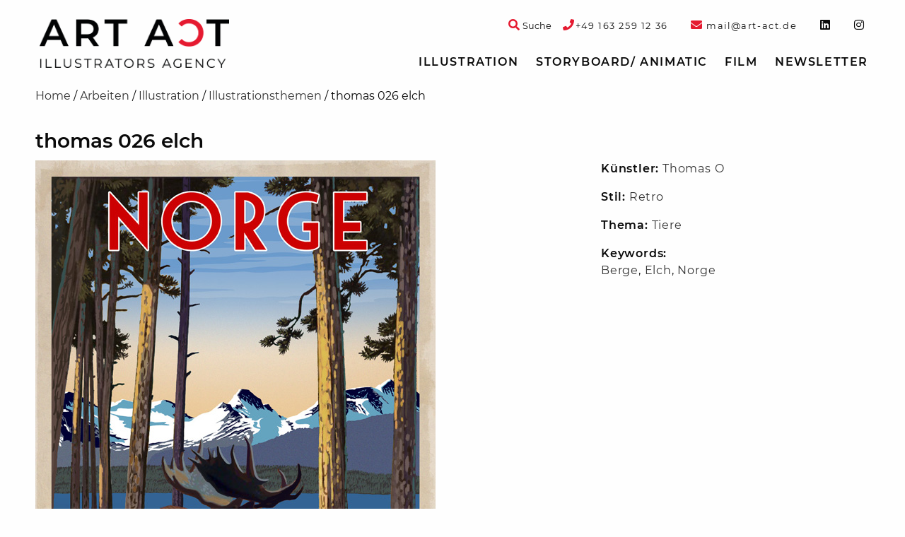

--- FILE ---
content_type: text/html; charset=UTF-8
request_url: https://art-act.de/arbeiten/elch/
body_size: 9302
content:
<!doctype html>

  <html class="no-js"  lang="de">

	<head>
		<script  src="https://art-act.de/wp-content/cache/minify/684c8.js?x43910"></script>

		
		<meta charset="utf-8">

		<!-- Force IE to use the latest rendering engine available -->
		<meta http-equiv="X-UA-Compatible" content="IE=edge">

		<!-- Mobile Meta -->
		<meta name="viewport" content="width=device-width, initial-scale=1.0">
		<meta class="foundation-mq">

		<!-- If Site Icon isn't set in customizer -->
					<!-- Icons & Favicons -->
			<link rel="icon" href="https://art-act.de/wp-content/themes/artact-2020/favicon.png?x43910">
			<link href="https://art-act.de/wp-content/themes/artact-2020/assets/images/apple-icon-touch.png?x43910" rel="apple-touch-icon" />
			<!--[if IE]>
				<link rel="shortcut icon" href="https://art-act.de/wp-content/themes/artact-2020/favicon.ico?x43910">
			<![endif]-->
			<meta name="msapplication-TileColor" content="#f01d4f">
			<meta name="msapplication-TileImage" content="https://art-act.de/wp-content/themes/artact-2020/assets/images/win8-tile-icon.png">
			<meta name="theme-color" content="#121212">
		
		<link rel="pingback" href="https://art-act.de/xmlrpc.php">

		<meta name='robots' content='index, follow, max-image-preview:large, max-snippet:-1, max-video-preview:-1' />

	<!-- This site is optimized with the Yoast SEO plugin v19.10 - https://yoast.com/wordpress/plugins/seo/ -->
	<title>thomas 026 elch &bull; Art Act</title>
	<link rel="canonical" href="https://art-act.de/arbeiten/elch/" />
	<meta property="og:locale" content="de_DE" />
	<meta property="og:type" content="article" />
	<meta property="og:title" content="thomas 026 elch &bull; Art Act" />
	<meta property="og:url" content="https://art-act.de/arbeiten/elch/" />
	<meta property="og:site_name" content="Art Act" />
	<meta property="article:publisher" content="https://www.instagram.com/artactillustration/" />
	<meta property="article:modified_time" content="2020-01-13T11:57:41+00:00" />
	<meta name="twitter:card" content="summary_large_image" />
	<script type="application/ld+json" class="yoast-schema-graph">{"@context":"https://schema.org","@graph":[{"@type":"WebPage","@id":"https://art-act.de/arbeiten/elch/","url":"https://art-act.de/arbeiten/elch/","name":"thomas 026 elch &bull; Art Act","isPartOf":{"@id":"https://art-act.de/#website"},"datePublished":"2015-12-23T10:40:26+00:00","dateModified":"2020-01-13T11:57:41+00:00","breadcrumb":{"@id":"https://art-act.de/arbeiten/elch/#breadcrumb"},"inLanguage":"de","potentialAction":[{"@type":"ReadAction","target":["https://art-act.de/arbeiten/elch/"]}]},{"@type":"BreadcrumbList","@id":"https://art-act.de/arbeiten/elch/#breadcrumb","itemListElement":[{"@type":"ListItem","position":1,"name":"Home","item":"https://art-act.de/"},{"@type":"ListItem","position":2,"name":"Arbeiten","item":"https://art-act.de/arbeiten/"},{"@type":"ListItem","position":3,"name":"Illustration","item":"https://art-act.de/illustration/"},{"@type":"ListItem","position":4,"name":"Illustrationsthemen","item":"https://art-act.de/illustration/illustrationsthemen/"},{"@type":"ListItem","position":5,"name":"thomas 026 elch"}]},{"@type":"WebSite","@id":"https://art-act.de/#website","url":"https://art-act.de/","name":"Art Act","description":"","publisher":{"@id":"https://art-act.de/#organization"},"potentialAction":[{"@type":"SearchAction","target":{"@type":"EntryPoint","urlTemplate":"https://art-act.de/?s={search_term_string}"},"query-input":"required name=search_term_string"}],"inLanguage":"de"},{"@type":"Organization","@id":"https://art-act.de/#organization","name":"Art Act","url":"https://art-act.de/","logo":{"@type":"ImageObject","inLanguage":"de","@id":"https://art-act.de/#/schema/logo/image/","url":"https://art-act.de/wp-content/uploads/2025/03/ARTACT_Logo_4c.jpg","contentUrl":"https://art-act.de/wp-content/uploads/2025/03/ARTACT_Logo_4c.jpg","width":282,"height":73,"caption":"Art Act"},"image":{"@id":"https://art-act.de/#/schema/logo/image/"},"sameAs":["https://www.instagram.com/artactillustration","https://www.instagram.com/artactillustration/"]}]}</script>
	<!-- / Yoast SEO plugin. -->


<script type="text/javascript">
window._wpemojiSettings = {"baseUrl":"https:\/\/s.w.org\/images\/core\/emoji\/14.0.0\/72x72\/","ext":".png","svgUrl":"https:\/\/s.w.org\/images\/core\/emoji\/14.0.0\/svg\/","svgExt":".svg","source":{"concatemoji":"https:\/\/art-act.de\/wp-includes\/js\/wp-emoji-release.min.js?ver=6.1.9"}};
/*! This file is auto-generated */
!function(e,a,t){var n,r,o,i=a.createElement("canvas"),p=i.getContext&&i.getContext("2d");function s(e,t){var a=String.fromCharCode,e=(p.clearRect(0,0,i.width,i.height),p.fillText(a.apply(this,e),0,0),i.toDataURL());return p.clearRect(0,0,i.width,i.height),p.fillText(a.apply(this,t),0,0),e===i.toDataURL()}function c(e){var t=a.createElement("script");t.src=e,t.defer=t.type="text/javascript",a.getElementsByTagName("head")[0].appendChild(t)}for(o=Array("flag","emoji"),t.supports={everything:!0,everythingExceptFlag:!0},r=0;r<o.length;r++)t.supports[o[r]]=function(e){if(p&&p.fillText)switch(p.textBaseline="top",p.font="600 32px Arial",e){case"flag":return s([127987,65039,8205,9895,65039],[127987,65039,8203,9895,65039])?!1:!s([55356,56826,55356,56819],[55356,56826,8203,55356,56819])&&!s([55356,57332,56128,56423,56128,56418,56128,56421,56128,56430,56128,56423,56128,56447],[55356,57332,8203,56128,56423,8203,56128,56418,8203,56128,56421,8203,56128,56430,8203,56128,56423,8203,56128,56447]);case"emoji":return!s([129777,127995,8205,129778,127999],[129777,127995,8203,129778,127999])}return!1}(o[r]),t.supports.everything=t.supports.everything&&t.supports[o[r]],"flag"!==o[r]&&(t.supports.everythingExceptFlag=t.supports.everythingExceptFlag&&t.supports[o[r]]);t.supports.everythingExceptFlag=t.supports.everythingExceptFlag&&!t.supports.flag,t.DOMReady=!1,t.readyCallback=function(){t.DOMReady=!0},t.supports.everything||(n=function(){t.readyCallback()},a.addEventListener?(a.addEventListener("DOMContentLoaded",n,!1),e.addEventListener("load",n,!1)):(e.attachEvent("onload",n),a.attachEvent("onreadystatechange",function(){"complete"===a.readyState&&t.readyCallback()})),(e=t.source||{}).concatemoji?c(e.concatemoji):e.wpemoji&&e.twemoji&&(c(e.twemoji),c(e.wpemoji)))}(window,document,window._wpemojiSettings);
</script>
<style type="text/css">
img.wp-smiley,
img.emoji {
	display: inline !important;
	border: none !important;
	box-shadow: none !important;
	height: 1em !important;
	width: 1em !important;
	margin: 0 0.07em !important;
	vertical-align: -0.1em !important;
	background: none !important;
	padding: 0 !important;
}
</style>
	<link rel="stylesheet" href="https://art-act.de/wp-content/cache/minify/d7cb9.css?x43910" media="all" />


<style id='global-styles-inline-css' type='text/css'>
body{--wp--preset--color--black: #000000;--wp--preset--color--cyan-bluish-gray: #abb8c3;--wp--preset--color--white: #ffffff;--wp--preset--color--pale-pink: #f78da7;--wp--preset--color--vivid-red: #cf2e2e;--wp--preset--color--luminous-vivid-orange: #ff6900;--wp--preset--color--luminous-vivid-amber: #fcb900;--wp--preset--color--light-green-cyan: #7bdcb5;--wp--preset--color--vivid-green-cyan: #00d084;--wp--preset--color--pale-cyan-blue: #8ed1fc;--wp--preset--color--vivid-cyan-blue: #0693e3;--wp--preset--color--vivid-purple: #9b51e0;--wp--preset--gradient--vivid-cyan-blue-to-vivid-purple: linear-gradient(135deg,rgba(6,147,227,1) 0%,rgb(155,81,224) 100%);--wp--preset--gradient--light-green-cyan-to-vivid-green-cyan: linear-gradient(135deg,rgb(122,220,180) 0%,rgb(0,208,130) 100%);--wp--preset--gradient--luminous-vivid-amber-to-luminous-vivid-orange: linear-gradient(135deg,rgba(252,185,0,1) 0%,rgba(255,105,0,1) 100%);--wp--preset--gradient--luminous-vivid-orange-to-vivid-red: linear-gradient(135deg,rgba(255,105,0,1) 0%,rgb(207,46,46) 100%);--wp--preset--gradient--very-light-gray-to-cyan-bluish-gray: linear-gradient(135deg,rgb(238,238,238) 0%,rgb(169,184,195) 100%);--wp--preset--gradient--cool-to-warm-spectrum: linear-gradient(135deg,rgb(74,234,220) 0%,rgb(151,120,209) 20%,rgb(207,42,186) 40%,rgb(238,44,130) 60%,rgb(251,105,98) 80%,rgb(254,248,76) 100%);--wp--preset--gradient--blush-light-purple: linear-gradient(135deg,rgb(255,206,236) 0%,rgb(152,150,240) 100%);--wp--preset--gradient--blush-bordeaux: linear-gradient(135deg,rgb(254,205,165) 0%,rgb(254,45,45) 50%,rgb(107,0,62) 100%);--wp--preset--gradient--luminous-dusk: linear-gradient(135deg,rgb(255,203,112) 0%,rgb(199,81,192) 50%,rgb(65,88,208) 100%);--wp--preset--gradient--pale-ocean: linear-gradient(135deg,rgb(255,245,203) 0%,rgb(182,227,212) 50%,rgb(51,167,181) 100%);--wp--preset--gradient--electric-grass: linear-gradient(135deg,rgb(202,248,128) 0%,rgb(113,206,126) 100%);--wp--preset--gradient--midnight: linear-gradient(135deg,rgb(2,3,129) 0%,rgb(40,116,252) 100%);--wp--preset--duotone--dark-grayscale: url('#wp-duotone-dark-grayscale');--wp--preset--duotone--grayscale: url('#wp-duotone-grayscale');--wp--preset--duotone--purple-yellow: url('#wp-duotone-purple-yellow');--wp--preset--duotone--blue-red: url('#wp-duotone-blue-red');--wp--preset--duotone--midnight: url('#wp-duotone-midnight');--wp--preset--duotone--magenta-yellow: url('#wp-duotone-magenta-yellow');--wp--preset--duotone--purple-green: url('#wp-duotone-purple-green');--wp--preset--duotone--blue-orange: url('#wp-duotone-blue-orange');--wp--preset--font-size--small: 13px;--wp--preset--font-size--medium: 20px;--wp--preset--font-size--large: 36px;--wp--preset--font-size--x-large: 42px;--wp--preset--spacing--20: 0.44rem;--wp--preset--spacing--30: 0.67rem;--wp--preset--spacing--40: 1rem;--wp--preset--spacing--50: 1.5rem;--wp--preset--spacing--60: 2.25rem;--wp--preset--spacing--70: 3.38rem;--wp--preset--spacing--80: 5.06rem;}:where(.is-layout-flex){gap: 0.5em;}body .is-layout-flow > .alignleft{float: left;margin-inline-start: 0;margin-inline-end: 2em;}body .is-layout-flow > .alignright{float: right;margin-inline-start: 2em;margin-inline-end: 0;}body .is-layout-flow > .aligncenter{margin-left: auto !important;margin-right: auto !important;}body .is-layout-constrained > .alignleft{float: left;margin-inline-start: 0;margin-inline-end: 2em;}body .is-layout-constrained > .alignright{float: right;margin-inline-start: 2em;margin-inline-end: 0;}body .is-layout-constrained > .aligncenter{margin-left: auto !important;margin-right: auto !important;}body .is-layout-constrained > :where(:not(.alignleft):not(.alignright):not(.alignfull)){max-width: var(--wp--style--global--content-size);margin-left: auto !important;margin-right: auto !important;}body .is-layout-constrained > .alignwide{max-width: var(--wp--style--global--wide-size);}body .is-layout-flex{display: flex;}body .is-layout-flex{flex-wrap: wrap;align-items: center;}body .is-layout-flex > *{margin: 0;}:where(.wp-block-columns.is-layout-flex){gap: 2em;}.has-black-color{color: var(--wp--preset--color--black) !important;}.has-cyan-bluish-gray-color{color: var(--wp--preset--color--cyan-bluish-gray) !important;}.has-white-color{color: var(--wp--preset--color--white) !important;}.has-pale-pink-color{color: var(--wp--preset--color--pale-pink) !important;}.has-vivid-red-color{color: var(--wp--preset--color--vivid-red) !important;}.has-luminous-vivid-orange-color{color: var(--wp--preset--color--luminous-vivid-orange) !important;}.has-luminous-vivid-amber-color{color: var(--wp--preset--color--luminous-vivid-amber) !important;}.has-light-green-cyan-color{color: var(--wp--preset--color--light-green-cyan) !important;}.has-vivid-green-cyan-color{color: var(--wp--preset--color--vivid-green-cyan) !important;}.has-pale-cyan-blue-color{color: var(--wp--preset--color--pale-cyan-blue) !important;}.has-vivid-cyan-blue-color{color: var(--wp--preset--color--vivid-cyan-blue) !important;}.has-vivid-purple-color{color: var(--wp--preset--color--vivid-purple) !important;}.has-black-background-color{background-color: var(--wp--preset--color--black) !important;}.has-cyan-bluish-gray-background-color{background-color: var(--wp--preset--color--cyan-bluish-gray) !important;}.has-white-background-color{background-color: var(--wp--preset--color--white) !important;}.has-pale-pink-background-color{background-color: var(--wp--preset--color--pale-pink) !important;}.has-vivid-red-background-color{background-color: var(--wp--preset--color--vivid-red) !important;}.has-luminous-vivid-orange-background-color{background-color: var(--wp--preset--color--luminous-vivid-orange) !important;}.has-luminous-vivid-amber-background-color{background-color: var(--wp--preset--color--luminous-vivid-amber) !important;}.has-light-green-cyan-background-color{background-color: var(--wp--preset--color--light-green-cyan) !important;}.has-vivid-green-cyan-background-color{background-color: var(--wp--preset--color--vivid-green-cyan) !important;}.has-pale-cyan-blue-background-color{background-color: var(--wp--preset--color--pale-cyan-blue) !important;}.has-vivid-cyan-blue-background-color{background-color: var(--wp--preset--color--vivid-cyan-blue) !important;}.has-vivid-purple-background-color{background-color: var(--wp--preset--color--vivid-purple) !important;}.has-black-border-color{border-color: var(--wp--preset--color--black) !important;}.has-cyan-bluish-gray-border-color{border-color: var(--wp--preset--color--cyan-bluish-gray) !important;}.has-white-border-color{border-color: var(--wp--preset--color--white) !important;}.has-pale-pink-border-color{border-color: var(--wp--preset--color--pale-pink) !important;}.has-vivid-red-border-color{border-color: var(--wp--preset--color--vivid-red) !important;}.has-luminous-vivid-orange-border-color{border-color: var(--wp--preset--color--luminous-vivid-orange) !important;}.has-luminous-vivid-amber-border-color{border-color: var(--wp--preset--color--luminous-vivid-amber) !important;}.has-light-green-cyan-border-color{border-color: var(--wp--preset--color--light-green-cyan) !important;}.has-vivid-green-cyan-border-color{border-color: var(--wp--preset--color--vivid-green-cyan) !important;}.has-pale-cyan-blue-border-color{border-color: var(--wp--preset--color--pale-cyan-blue) !important;}.has-vivid-cyan-blue-border-color{border-color: var(--wp--preset--color--vivid-cyan-blue) !important;}.has-vivid-purple-border-color{border-color: var(--wp--preset--color--vivid-purple) !important;}.has-vivid-cyan-blue-to-vivid-purple-gradient-background{background: var(--wp--preset--gradient--vivid-cyan-blue-to-vivid-purple) !important;}.has-light-green-cyan-to-vivid-green-cyan-gradient-background{background: var(--wp--preset--gradient--light-green-cyan-to-vivid-green-cyan) !important;}.has-luminous-vivid-amber-to-luminous-vivid-orange-gradient-background{background: var(--wp--preset--gradient--luminous-vivid-amber-to-luminous-vivid-orange) !important;}.has-luminous-vivid-orange-to-vivid-red-gradient-background{background: var(--wp--preset--gradient--luminous-vivid-orange-to-vivid-red) !important;}.has-very-light-gray-to-cyan-bluish-gray-gradient-background{background: var(--wp--preset--gradient--very-light-gray-to-cyan-bluish-gray) !important;}.has-cool-to-warm-spectrum-gradient-background{background: var(--wp--preset--gradient--cool-to-warm-spectrum) !important;}.has-blush-light-purple-gradient-background{background: var(--wp--preset--gradient--blush-light-purple) !important;}.has-blush-bordeaux-gradient-background{background: var(--wp--preset--gradient--blush-bordeaux) !important;}.has-luminous-dusk-gradient-background{background: var(--wp--preset--gradient--luminous-dusk) !important;}.has-pale-ocean-gradient-background{background: var(--wp--preset--gradient--pale-ocean) !important;}.has-electric-grass-gradient-background{background: var(--wp--preset--gradient--electric-grass) !important;}.has-midnight-gradient-background{background: var(--wp--preset--gradient--midnight) !important;}.has-small-font-size{font-size: var(--wp--preset--font-size--small) !important;}.has-medium-font-size{font-size: var(--wp--preset--font-size--medium) !important;}.has-large-font-size{font-size: var(--wp--preset--font-size--large) !important;}.has-x-large-font-size{font-size: var(--wp--preset--font-size--x-large) !important;}
.wp-block-navigation a:where(:not(.wp-element-button)){color: inherit;}
:where(.wp-block-columns.is-layout-flex){gap: 2em;}
.wp-block-pullquote{font-size: 1.5em;line-height: 1.6;}
</style>
<link rel="stylesheet" href="https://art-act.de/wp-content/cache/minify/cbef9.css?x43910" media="all" />

<script  src="https://art-act.de/wp-content/cache/minify/818c0.js?x43910"></script>


<link rel='shortlink' href='https://art-act.de/?p=374' />
<link rel="alternate" type="application/json+oembed" href="https://art-act.de/wp-json/oembed/1.0/embed?url=https%3A%2F%2Fart-act.de%2Farbeiten%2Felch%2F" />
<link rel="alternate" type="text/xml+oembed" href="https://art-act.de/wp-json/oembed/1.0/embed?url=https%3A%2F%2Fart-act.de%2Farbeiten%2Felch%2F&#038;format=xml" />
<meta name="google-site-verification" content="Y8HzEL6UvIn1hi2GZasQPM3or3_D1lvwZ7ES8WD1-mA" />
		<!-- Drop Google Analytics here -->
				<!-- end analytics -->
	  </head>

	<!-- Uncomment this line if using the Off-Canvas Menu -->

	<body class="arbeiten-template-default single single-arbeiten postid-374 single-format-standard">

		<div class="off-canvas-wrapper">

			<div class="off-canvas-wrapper-inner" data-off-canvas-wrapper>

				<div class="off-canvas position-right" id="off-canvas" data-off-canvas data-position="right">
	<ul id="menu-topnav" class="vertical menu" data-accordion-menu><li id="menu-item-9136" class="menu-item menu-item-type-taxonomy menu-item-object-category current-arbeiten-ancestor menu-item-has-children menu-item-9136"><a href="https://art-act.de/illustration/">Illustration</a>
<ul class="vertical nested menu">
	<li id="menu-item-3525" class="menu-item menu-item-type-post_type_archive menu-item-object-kuenstler menu-item-3525"><a href="https://art-act.de/kuenstler/">Künstler</a></li>
	<li id="menu-item-6" class="menu-item menu-item-type-taxonomy menu-item-object-category current-arbeiten-ancestor menu-item-has-children menu-item-6"><a href="https://art-act.de/illustration/illustrationsstile/">Illustrationsstile</a>
	<ul class="vertical nested menu">
		<li id="menu-item-140" class="menu-item menu-item-type-taxonomy menu-item-object-category menu-item-140"><a href="https://art-act.de/illustration/illustrationsstile/3d-rendering/">3D-Rendering</a></li>
		<li id="menu-item-141" class="menu-item menu-item-type-taxonomy menu-item-object-category menu-item-141"><a href="https://art-act.de/illustration/illustrationsstile/a-la-roy-lichtenstein/">á la Roy Lichtenstein</a></li>
		<li id="menu-item-143" class="menu-item menu-item-type-taxonomy menu-item-object-category menu-item-143"><a href="https://art-act.de/illustration/illustrationsstile/aquarell/">Aquarell</a></li>
		<li id="menu-item-144" class="menu-item menu-item-type-taxonomy menu-item-object-category menu-item-144"><a href="https://art-act.de/illustration/illustrationsstile/charakterdesign/">Charakterdesign</a></li>
		<li id="menu-item-145" class="menu-item menu-item-type-taxonomy menu-item-object-category menu-item-145"><a href="https://art-act.de/illustration/illustrationsstile/collage/">Collage / 3D-Collagen</a></li>
		<li id="menu-item-146" class="menu-item menu-item-type-taxonomy menu-item-object-category menu-item-146"><a href="https://art-act.de/illustration/illustrationsstile/comic-cartoon/">Comic / Cartoon</a></li>
		<li id="menu-item-147" class="menu-item menu-item-type-taxonomy menu-item-object-category menu-item-147"><a href="https://art-act.de/illustration/illustrationsstile/composing/">Composing</a></li>
		<li id="menu-item-148" class="menu-item menu-item-type-taxonomy menu-item-object-category menu-item-148"><a href="https://art-act.de/illustration/illustrationsstile/editorial/">Editorial</a></li>
		<li id="menu-item-149" class="menu-item menu-item-type-taxonomy menu-item-object-category menu-item-149"><a href="https://art-act.de/film/erklaerfilme-animation/">Erklärfilme / Animation</a></li>
		<li id="menu-item-150" class="menu-item menu-item-type-taxonomy menu-item-object-category menu-item-150"><a href="https://art-act.de/illustration/illustrationsstile/fantasy/">Fantasy</a></li>
		<li id="menu-item-3331" class="menu-item menu-item-type-taxonomy menu-item-object-category menu-item-3331"><a href="https://art-act.de/illustration/illustrationsstile/flaechig-modern-vektorillustration/">Flat / Vektorillustration</a></li>
		<li id="menu-item-151" class="menu-item menu-item-type-taxonomy menu-item-object-category menu-item-151"><a href="https://art-act.de/illustration/illustrationsstile/fotorealismus/">Fotorealismus</a></li>
		<li id="menu-item-152" class="menu-item menu-item-type-taxonomy menu-item-object-category menu-item-152"><a href="https://art-act.de/illustration/illustrationsstile/icon/">Icon</a></li>
		<li id="menu-item-6555" class="menu-item menu-item-type-taxonomy menu-item-object-category menu-item-6555"><a href="https://art-act.de/illustration/illustrationsstile/infografik/">Infografik</a></li>
		<li id="menu-item-153" class="menu-item menu-item-type-taxonomy menu-item-object-category menu-item-153"><a href="https://art-act.de/illustration/illustrationsstile/karikatur/">Karikatur</a></li>
		<li id="menu-item-154" class="menu-item menu-item-type-taxonomy menu-item-object-category menu-item-154"><a href="https://art-act.de/illustration/illustrationsstile/kinderbuch/">Kinderbuch</a></li>
		<li id="menu-item-155" class="menu-item menu-item-type-taxonomy menu-item-object-category menu-item-155"><a href="https://art-act.de/illustration/illustrationsstile/layout/">Layout</a></li>
		<li id="menu-item-3725" class="menu-item menu-item-type-taxonomy menu-item-object-category menu-item-3725"><a href="https://art-act.de/illustration/illustrationsstile/moderne-malerei/">Moderne Malerei</a></li>
		<li id="menu-item-157" class="menu-item menu-item-type-taxonomy menu-item-object-category menu-item-157"><a href="https://art-act.de/illustration/illustrationsstile/pastell-kreide-stift-tusche/">Pastell / Kreide / Tusche</a></li>
		<li id="menu-item-158" class="menu-item menu-item-type-taxonomy menu-item-object-category menu-item-158"><a href="https://art-act.de/illustration/illustrationsstile/realismus-altmeisterlich/">Realismus/ altmeisterlich</a></li>
		<li id="menu-item-159" class="menu-item menu-item-type-taxonomy menu-item-object-category current-arbeiten-ancestor current-menu-parent current-arbeiten-parent menu-item-159"><a href="https://art-act.de/illustration/illustrationsstile/retro/">Retro</a></li>
		<li id="menu-item-6556" class="menu-item menu-item-type-taxonomy menu-item-object-category menu-item-6556"><a href="https://art-act.de/illustration/illustrationsstile/scherenschnitt-papercraft/">Papercut</a></li>
		<li id="menu-item-15323" class="menu-item menu-item-type-taxonomy menu-item-object-category menu-item-15323"><a href="https://art-act.de/illustration/illustrationsstile/schnellzeichner-live-zeichnen/">Schnellzeichner &#8211; Live zeichnen</a></li>
		<li id="menu-item-11146" class="menu-item menu-item-type-taxonomy menu-item-object-category menu-item-11146"><a href="https://art-act.de/illustration/illustrationsstile/tape-art/">Tape Art</a></li>
		<li id="menu-item-161" class="menu-item menu-item-type-taxonomy menu-item-object-category menu-item-161"><a href="https://art-act.de/illustration/illustrationsstile/wimmelbild/">Wimmelbild</a></li>
	</ul>
</li>
	<li id="menu-item-7" class="menu-item menu-item-type-taxonomy menu-item-object-category current-arbeiten-ancestor menu-item-has-children menu-item-7"><a href="https://art-act.de/illustration/illustrationsthemen/">Illustrationsthemen</a>
	<ul class="vertical nested menu">
		<li id="menu-item-162" class="menu-item menu-item-type-taxonomy menu-item-object-category menu-item-162"><a href="https://art-act.de/illustration/illustrationsthemen/architektur/">Architektur</a></li>
		<li id="menu-item-163" class="menu-item menu-item-type-taxonomy menu-item-object-category menu-item-163"><a href="https://art-act.de/illustration/illustrationsthemen/auto/">Auto</a></li>
		<li id="menu-item-164" class="menu-item menu-item-type-taxonomy menu-item-object-category menu-item-164"><a href="https://art-act.de/illustration/illustrationsthemen/beauty/">Beauty</a></li>
		<li id="menu-item-6557" class="menu-item menu-item-type-taxonomy menu-item-object-category menu-item-6557"><a href="https://art-act.de/illustration/illustrationsthemen/buchcover/">Buchcover</a></li>
		<li id="menu-item-165" class="menu-item menu-item-type-taxonomy menu-item-object-category menu-item-165"><a href="https://art-act.de/illustration/illustrationsthemen/event/">Event</a></li>
		<li id="menu-item-167" class="menu-item menu-item-type-taxonomy menu-item-object-category menu-item-167"><a href="https://art-act.de/illustration/illustrationsthemen/food/">Food</a></li>
		<li id="menu-item-3338" class="menu-item menu-item-type-taxonomy menu-item-object-category menu-item-3338"><a href="https://art-act.de/illustration/illustrationsthemen/frauenmagazin/">Frauenmagazin</a></li>
		<li id="menu-item-168" class="menu-item menu-item-type-taxonomy menu-item-object-category menu-item-168"><a href="https://art-act.de/illustration/illustrationsthemen/gymnastik/">Gymnastik</a></li>
		<li id="menu-item-172" class="menu-item menu-item-type-taxonomy menu-item-object-category menu-item-172"><a href="https://art-act.de/illustration/illustrationsthemen/kinder/">Kinder</a></li>
		<li id="menu-item-173" class="menu-item menu-item-type-taxonomy menu-item-object-category menu-item-173"><a href="https://art-act.de/illustration/illustrationsthemen/landkarten/">Landkarten</a></li>
		<li id="menu-item-175" class="menu-item menu-item-type-taxonomy menu-item-object-category menu-item-175"><a href="https://art-act.de/illustration/illustrationsthemen/logo-signet/">Logo / Signet</a></li>
		<li id="menu-item-177" class="menu-item menu-item-type-taxonomy menu-item-object-category menu-item-177"><a href="https://art-act.de/illustration/illustrationsthemen/med-illustration/">Medizinische Illustration</a></li>
		<li id="menu-item-178" class="menu-item menu-item-type-taxonomy menu-item-object-category menu-item-178"><a href="https://art-act.de/illustration/illustrationsthemen/mode-trachten/">Mode</a></li>
		<li id="menu-item-180" class="menu-item menu-item-type-taxonomy menu-item-object-category menu-item-180"><a href="https://art-act.de/illustration/illustrationsthemen/pin-up/">Pin-up</a></li>
		<li id="menu-item-181" class="menu-item menu-item-type-taxonomy menu-item-object-category menu-item-181"><a href="https://art-act.de/illustration/illustrationsthemen/portrait/">Portrait</a></li>
		<li id="menu-item-3353" class="menu-item menu-item-type-taxonomy menu-item-object-category menu-item-3353"><a href="https://art-act.de/illustration/illustrationsthemen/promis/">Promis</a></li>
		<li id="menu-item-182" class="menu-item menu-item-type-taxonomy menu-item-object-category menu-item-182"><a href="https://art-act.de/illustration/illustrationsthemen/schrift/">Schrift/ Typografie</a></li>
		<li id="menu-item-183" class="menu-item menu-item-type-taxonomy menu-item-object-category menu-item-183"><a href="https://art-act.de/illustration/illustrationsthemen/sifi-comic/">SiFi-Comic</a></li>
		<li id="menu-item-184" class="menu-item menu-item-type-taxonomy menu-item-object-category menu-item-184"><a href="https://art-act.de/illustration/illustrationsthemen/sport/">Sport</a></li>
		<li id="menu-item-186" class="menu-item menu-item-type-taxonomy menu-item-object-category current-arbeiten-ancestor current-menu-parent current-arbeiten-parent menu-item-186"><a href="https://art-act.de/illustration/illustrationsthemen/tiere/">Tiere</a></li>
		<li id="menu-item-187" class="menu-item menu-item-type-taxonomy menu-item-object-category menu-item-187"><a href="https://art-act.de/illustration/illustrationsthemen/weihnachten/">Weihnachten</a></li>
		<li id="menu-item-3361" class="menu-item menu-item-type-taxonomy menu-item-object-category menu-item-3361"><a href="https://art-act.de/illustration/illustrationsthemen/winter/">Winter</a></li>
	</ul>
</li>
</ul>
</li>
<li id="menu-item-160" class="menu-item menu-item-type-taxonomy menu-item-object-category menu-item-160"><a href="https://art-act.de/storyboard-agentur/">Storyboard/ Animatic</a></li>
<li id="menu-item-9137" class="menu-item menu-item-type-taxonomy menu-item-object-category menu-item-has-children menu-item-9137"><a href="https://art-act.de/film/">Film</a>
<ul class="vertical nested menu">
	<li id="menu-item-9138" class="menu-item menu-item-type-taxonomy menu-item-object-category menu-item-9138"><a href="https://art-act.de/film/erklaerfilme-animation/">Erklärfilme / Animation</a></li>
</ul>
</li>
<li id="menu-item-5605" class="artaNewsletter menu-item menu-item-type-custom menu-item-object-custom menu-item-5605"><a href="#">Newsletter</a></li>
</ul>	</div>
				<div class="off-canvas-content" data-off-canvas-content>

					<header class="header" role="banner">
						<div class="top-bar-wrapper">
	<div class="top-bar" id="top-bar-menu">
		<div class="row collapse show-for-large">
			<div class="top-bar-left medium-4 large-3 column">
				<span class="header-logo"><a href="https://art-act.de" rel="nofollow"><span style="display:none;">Art Act</span><img src="https://art-act.de/wp-content/themes/artact-2020/assets/images/logo.png?x43910" alt="Art Act"/></a></span>
			</div>
			<div class="top-bar-right top-bar-widget-area medium-12 large-9 column">
				<ul id="top-bar-widgets" class="menu horizontal-medium top-bar-widgets" role="complementary">

	
		<li id="custom_html-2" class="widget_text menu-item widget_custom_html"><span class="hide">phone-link</span><div class="textwidget custom-html-widget"><a href="tel://+491632591236"><i class="fa fa-phone text-color-artact-red" aria-hidden="true"></i><span class="font-size-small">+49&nbsp;163&nbsp;259&nbsp;12&nbsp;36</span></a></div></li><li id="custom_html-3" class="widget_text menu-item widget_custom_html"><span class="hide">mail-link</span><div class="textwidget custom-html-widget"><a href="mailto:mail@art-act.de"><i class="fa fa-envelope text-color-artact-red" aria-hidden="true"></i><span class="font-size-small">&nbsp;mail@art-act.de</span></a></div></li><li id="custom_html-4" class="widget_text menu-item widget_custom_html"><span class="hide">linkedin</span><div class="textwidget custom-html-widget"><a target="_blank" rel="noopener noreferrer" href="https://www.linkedin.com/in/eva-witt-braedt-a3b9293b/"><i class="fab fa-linkedin"></i></a></div></li><li id="custom_html-5" class="widget_text menu-item widget_custom_html"><span class="hide">instagram</span><div class="textwidget custom-html-widget"><a target="_blank" rel="noopener noreferrer" href="https://www.instagram.com/artactillustration/"><i class="fab fa-instagram"></i></a></div></li>
	
</ul>				<div class="top-search">
					<a class="top-search-toggle" data-open="header-search-form">
						<i class="fa fa-search text-color-artact-red" aria-hidden="true"></i>
						<span class="font-size-small">Suche</span>
					</a>
					<div class="reveal header-search-form" id="header-search-form" data-reveal>
						<button class="close-button" data-close aria-label="Close modal" type="button">
  <span aria-hidden="true">&times;</span>
</button>
						<form role="search" method="get" class="search-form" action="https://art-act.de/">
	<div class="input-group">
		<input type="search" class="input-group-field search-field" value="" name="s" title="Suche nach:" />
		<div class="input-group-button">
			<input type="submit" class="search-submit button" value="Suche" />
		</div>
	</div>
</form>					</div>
				</div>
			</div>
			<div class="top-bar-right top-bar-menu medium-12 large-9 column">
				<ul id="menu-topnav-1" class="vertical medium-horizontal menu" data-responsive-menu="accordion medium-dropdown"><li class="menu-item menu-item-type-taxonomy menu-item-object-category current-arbeiten-ancestor menu-item-has-children menu-item-9136"><a href="https://art-act.de/illustration/">Illustration</a>
<ul class="menu">
	<li class="menu-item menu-item-type-post_type_archive menu-item-object-kuenstler menu-item-3525"><a href="https://art-act.de/kuenstler/">Künstler</a></li>
	<li class="menu-item menu-item-type-taxonomy menu-item-object-category current-arbeiten-ancestor menu-item-has-children menu-item-6"><a href="https://art-act.de/illustration/illustrationsstile/">Illustrationsstile</a>
	<ul class="menu">
		<li class="menu-item menu-item-type-taxonomy menu-item-object-category menu-item-140"><a href="https://art-act.de/illustration/illustrationsstile/3d-rendering/">3D-Rendering</a></li>
		<li class="menu-item menu-item-type-taxonomy menu-item-object-category menu-item-141"><a href="https://art-act.de/illustration/illustrationsstile/a-la-roy-lichtenstein/">á la Roy Lichtenstein</a></li>
		<li class="menu-item menu-item-type-taxonomy menu-item-object-category menu-item-143"><a href="https://art-act.de/illustration/illustrationsstile/aquarell/">Aquarell</a></li>
		<li class="menu-item menu-item-type-taxonomy menu-item-object-category menu-item-144"><a href="https://art-act.de/illustration/illustrationsstile/charakterdesign/">Charakterdesign</a></li>
		<li class="menu-item menu-item-type-taxonomy menu-item-object-category menu-item-145"><a href="https://art-act.de/illustration/illustrationsstile/collage/">Collage / 3D-Collagen</a></li>
		<li class="menu-item menu-item-type-taxonomy menu-item-object-category menu-item-146"><a href="https://art-act.de/illustration/illustrationsstile/comic-cartoon/">Comic / Cartoon</a></li>
		<li class="menu-item menu-item-type-taxonomy menu-item-object-category menu-item-147"><a href="https://art-act.de/illustration/illustrationsstile/composing/">Composing</a></li>
		<li class="menu-item menu-item-type-taxonomy menu-item-object-category menu-item-148"><a href="https://art-act.de/illustration/illustrationsstile/editorial/">Editorial</a></li>
		<li class="menu-item menu-item-type-taxonomy menu-item-object-category menu-item-149"><a href="https://art-act.de/film/erklaerfilme-animation/">Erklärfilme / Animation</a></li>
		<li class="menu-item menu-item-type-taxonomy menu-item-object-category menu-item-150"><a href="https://art-act.de/illustration/illustrationsstile/fantasy/">Fantasy</a></li>
		<li class="menu-item menu-item-type-taxonomy menu-item-object-category menu-item-3331"><a href="https://art-act.de/illustration/illustrationsstile/flaechig-modern-vektorillustration/">Flat / Vektorillustration</a></li>
		<li class="menu-item menu-item-type-taxonomy menu-item-object-category menu-item-151"><a href="https://art-act.de/illustration/illustrationsstile/fotorealismus/">Fotorealismus</a></li>
		<li class="menu-item menu-item-type-taxonomy menu-item-object-category menu-item-152"><a href="https://art-act.de/illustration/illustrationsstile/icon/">Icon</a></li>
		<li class="menu-item menu-item-type-taxonomy menu-item-object-category menu-item-6555"><a href="https://art-act.de/illustration/illustrationsstile/infografik/">Infografik</a></li>
		<li class="menu-item menu-item-type-taxonomy menu-item-object-category menu-item-153"><a href="https://art-act.de/illustration/illustrationsstile/karikatur/">Karikatur</a></li>
		<li class="menu-item menu-item-type-taxonomy menu-item-object-category menu-item-154"><a href="https://art-act.de/illustration/illustrationsstile/kinderbuch/">Kinderbuch</a></li>
		<li class="menu-item menu-item-type-taxonomy menu-item-object-category menu-item-155"><a href="https://art-act.de/illustration/illustrationsstile/layout/">Layout</a></li>
		<li class="menu-item menu-item-type-taxonomy menu-item-object-category menu-item-3725"><a href="https://art-act.de/illustration/illustrationsstile/moderne-malerei/">Moderne Malerei</a></li>
		<li class="menu-item menu-item-type-taxonomy menu-item-object-category menu-item-157"><a href="https://art-act.de/illustration/illustrationsstile/pastell-kreide-stift-tusche/">Pastell / Kreide / Tusche</a></li>
		<li class="menu-item menu-item-type-taxonomy menu-item-object-category menu-item-158"><a href="https://art-act.de/illustration/illustrationsstile/realismus-altmeisterlich/">Realismus/ altmeisterlich</a></li>
		<li class="menu-item menu-item-type-taxonomy menu-item-object-category current-arbeiten-ancestor current-menu-parent current-arbeiten-parent menu-item-159"><a href="https://art-act.de/illustration/illustrationsstile/retro/">Retro</a></li>
		<li class="menu-item menu-item-type-taxonomy menu-item-object-category menu-item-6556"><a href="https://art-act.de/illustration/illustrationsstile/scherenschnitt-papercraft/">Papercut</a></li>
		<li class="menu-item menu-item-type-taxonomy menu-item-object-category menu-item-15323"><a href="https://art-act.de/illustration/illustrationsstile/schnellzeichner-live-zeichnen/">Schnellzeichner &#8211; Live zeichnen</a></li>
		<li class="menu-item menu-item-type-taxonomy menu-item-object-category menu-item-11146"><a href="https://art-act.de/illustration/illustrationsstile/tape-art/">Tape Art</a></li>
		<li class="menu-item menu-item-type-taxonomy menu-item-object-category menu-item-161"><a href="https://art-act.de/illustration/illustrationsstile/wimmelbild/">Wimmelbild</a></li>
	</ul>
</li>
	<li class="menu-item menu-item-type-taxonomy menu-item-object-category current-arbeiten-ancestor menu-item-has-children menu-item-7"><a href="https://art-act.de/illustration/illustrationsthemen/">Illustrationsthemen</a>
	<ul class="menu">
		<li class="menu-item menu-item-type-taxonomy menu-item-object-category menu-item-162"><a href="https://art-act.de/illustration/illustrationsthemen/architektur/">Architektur</a></li>
		<li class="menu-item menu-item-type-taxonomy menu-item-object-category menu-item-163"><a href="https://art-act.de/illustration/illustrationsthemen/auto/">Auto</a></li>
		<li class="menu-item menu-item-type-taxonomy menu-item-object-category menu-item-164"><a href="https://art-act.de/illustration/illustrationsthemen/beauty/">Beauty</a></li>
		<li class="menu-item menu-item-type-taxonomy menu-item-object-category menu-item-6557"><a href="https://art-act.de/illustration/illustrationsthemen/buchcover/">Buchcover</a></li>
		<li class="menu-item menu-item-type-taxonomy menu-item-object-category menu-item-165"><a href="https://art-act.de/illustration/illustrationsthemen/event/">Event</a></li>
		<li class="menu-item menu-item-type-taxonomy menu-item-object-category menu-item-167"><a href="https://art-act.de/illustration/illustrationsthemen/food/">Food</a></li>
		<li class="menu-item menu-item-type-taxonomy menu-item-object-category menu-item-3338"><a href="https://art-act.de/illustration/illustrationsthemen/frauenmagazin/">Frauenmagazin</a></li>
		<li class="menu-item menu-item-type-taxonomy menu-item-object-category menu-item-168"><a href="https://art-act.de/illustration/illustrationsthemen/gymnastik/">Gymnastik</a></li>
		<li class="menu-item menu-item-type-taxonomy menu-item-object-category menu-item-172"><a href="https://art-act.de/illustration/illustrationsthemen/kinder/">Kinder</a></li>
		<li class="menu-item menu-item-type-taxonomy menu-item-object-category menu-item-173"><a href="https://art-act.de/illustration/illustrationsthemen/landkarten/">Landkarten</a></li>
		<li class="menu-item menu-item-type-taxonomy menu-item-object-category menu-item-175"><a href="https://art-act.de/illustration/illustrationsthemen/logo-signet/">Logo / Signet</a></li>
		<li class="menu-item menu-item-type-taxonomy menu-item-object-category menu-item-177"><a href="https://art-act.de/illustration/illustrationsthemen/med-illustration/">Medizinische Illustration</a></li>
		<li class="menu-item menu-item-type-taxonomy menu-item-object-category menu-item-178"><a href="https://art-act.de/illustration/illustrationsthemen/mode-trachten/">Mode</a></li>
		<li class="menu-item menu-item-type-taxonomy menu-item-object-category menu-item-180"><a href="https://art-act.de/illustration/illustrationsthemen/pin-up/">Pin-up</a></li>
		<li class="menu-item menu-item-type-taxonomy menu-item-object-category menu-item-181"><a href="https://art-act.de/illustration/illustrationsthemen/portrait/">Portrait</a></li>
		<li class="menu-item menu-item-type-taxonomy menu-item-object-category menu-item-3353"><a href="https://art-act.de/illustration/illustrationsthemen/promis/">Promis</a></li>
		<li class="menu-item menu-item-type-taxonomy menu-item-object-category menu-item-182"><a href="https://art-act.de/illustration/illustrationsthemen/schrift/">Schrift/ Typografie</a></li>
		<li class="menu-item menu-item-type-taxonomy menu-item-object-category menu-item-183"><a href="https://art-act.de/illustration/illustrationsthemen/sifi-comic/">SiFi-Comic</a></li>
		<li class="menu-item menu-item-type-taxonomy menu-item-object-category menu-item-184"><a href="https://art-act.de/illustration/illustrationsthemen/sport/">Sport</a></li>
		<li class="menu-item menu-item-type-taxonomy menu-item-object-category current-arbeiten-ancestor current-menu-parent current-arbeiten-parent menu-item-186"><a href="https://art-act.de/illustration/illustrationsthemen/tiere/">Tiere</a></li>
		<li class="menu-item menu-item-type-taxonomy menu-item-object-category menu-item-187"><a href="https://art-act.de/illustration/illustrationsthemen/weihnachten/">Weihnachten</a></li>
		<li class="menu-item menu-item-type-taxonomy menu-item-object-category menu-item-3361"><a href="https://art-act.de/illustration/illustrationsthemen/winter/">Winter</a></li>
	</ul>
</li>
</ul>
</li>
<li class="menu-item menu-item-type-taxonomy menu-item-object-category menu-item-160"><a href="https://art-act.de/storyboard-agentur/">Storyboard/ Animatic</a></li>
<li class="menu-item menu-item-type-taxonomy menu-item-object-category menu-item-has-children menu-item-9137"><a href="https://art-act.de/film/">Film</a>
<ul class="menu">
	<li class="menu-item menu-item-type-taxonomy menu-item-object-category menu-item-9138"><a href="https://art-act.de/film/erklaerfilme-animation/">Erklärfilme / Animation</a></li>
</ul>
</li>
<li class="artaNewsletter menu-item menu-item-type-custom menu-item-object-custom menu-item-5605"><a href="#">Newsletter</a></li>
</ul>							</div>
		</div>
		<div class="row collapse hide-for-large">
			<div class="top-bar-small top-bar-widget-area small-12 column">
				<ul id="top-bar-small-widgets" class="menu horizontal-medium top-bar-small-widgets float-right" role="complementary">

	
		<li id="custom_html-8" class="widget_text menu-item margin-right-1 widget_custom_html"><span class="hide">phone-link</span><div class="textwidget custom-html-widget"><a href="tel://+4989336011"><i class="fa fa-phone text-color-artact-red" aria-hidden="true"></i><span class="font-size-small">+49&nbsp;89&nbsp;33&nbsp;60&nbsp;11</span></a></div></li><li id="custom_html-7" class="widget_text menu-item margin-right-1 widget_custom_html"><span class="hide">mail-link</span><div class="textwidget custom-html-widget"><a href="mailto:mail@art-act.de"><i class="fa fa-envelope text-color-artact-red" aria-hidden="true"></i><span class="font-size-small">&nbsp;mail@art-act.de</span></a></div></li>
	
</ul>			</div>
			<div class="small-5 column">
				<a href="https://art-act.de" rel="nofollow"><span style="display:none;">Art Act</span><img src="https://art-act.de/wp-content/themes/artact-2020/assets/images/logo.png?x43910" alt="Art Act"/></a>
			</div>
			<div class="small-4 column">
				<ul class="menu float-right">
					<li><a data-toggle="off-canvas"><i class="fas fa-bars"></i></a></li>
				</ul>
			</div>
		</div>
	</div>
</div>					</header>
					<div class="row hide-for-small-only"><div class="columns"><p><span><span><a href="https://art-act.de/">Home</a> / <span><a href="https://art-act.de/arbeiten/">Arbeiten</a> / <span><a href="https://art-act.de/illustration/">Illustration</a> / <span><a href="https://art-act.de/illustration/illustrationsthemen/">Illustrationsthemen</a> / <span class="breadcrumb_last" aria-current="page">thomas 026 elch</span></span></span></span></span></span></p></div></div>
<div id="content">

	<div id="inner-content" class="row">

		<main id="main" class="columns" role="main">

			
				<article id="post-374" class="post-374 arbeiten type-arbeiten status-publish format-standard hentry category-retro category-tiere tag-berge tag-elch tag-norge wp-sticky" role="article" itemscope itemtype="http://schema.org/BlogPosting">

	<header class="article-header">
		<h1 class="entry-title single-title" itemprop="headline">thomas 026 elch</h1>
	</header>

	<section class="entry-content" itemprop="articleBody">
		<div class="row" data-equalizer>
			<div class="small-12 medium-8 column" data-equalizer-watch>
				<img src="https://art-act.de/wp-content/uploads/2015/12/thomasO_l0012.jpg?x43910" style="width:566px;" alt=""/>			</div>
			<div class="small-12 medium-4 column arta_arbeiten_specs" data-equalizer-watch>
				<p><strong>Künstler:</strong> <a href="https://art-act.de/kuenstler/thomas-olsen/">Thomas O</a></p><p><strong>Stil:</strong> <a href="https://art-act.de/illustration/illustrationsstile/retro/">Retro</a></p><p><strong>Thema:</strong> <a href="https://art-act.de/illustration/illustrationsthemen/tiere/">Tiere</a></p><p><strong>Keywords:</strong><br/><a href="https://art-act.de/tag/berge/" rel="tag">Berge</a>, <a href="https://art-act.de/tag/elch/" rel="tag">Elch</a>, <a href="https://art-act.de/tag/norge/" rel="tag">Norge</a></p>			</div>
		</div>
	</section>

	
</article>
			
		</main> <!-- end #main -->

		<div id="sidebar1" class="sidebar large-4 medium-4 columns" role="complementary">

	
</div>
	</div> <!-- end #inner-content -->

</div> <!-- end #content -->

					<footer class="footer" role="contentinfo">
						<div id="inner-footer">
							<div class="row">
								<div class="column small-12 grid-container">
									<div class="grid-x grid-margin-x grid-padding-x">
										
<!-- This content shows up if there are no widgets defined in the backend. -->
					
<!-- <div class="alert help">
	<p></p>
</div> -->

									</div>
									
								</div>
															</div>
							<div class="row">
								<div class="column small-12 footer-bar">
									<nav class="inner-footer-bar" role="navigation">
										<ul id="menu-footernav" class="menu"><li id="menu-item-90" class="menu-item menu-item-type-post_type menu-item-object-page menu-item-90"><a href="https://art-act.de/art-act-agb-film/">ART ACT-AGB Film</a></li>
<li id="menu-item-89" class="menu-item menu-item-type-post_type menu-item-object-page menu-item-89"><a href="https://art-act.de/datenschutz/">Datenschutz</a></li>
<li id="menu-item-23" class="menu-item menu-item-type-post_type menu-item-object-page menu-item-23"><a href="https://art-act.de/impressum/">Impressum</a></li>
</ul>									</nav>
								</div>
							</div>
						</div>
					</footer> <!-- end .footer -->
					<div class="xlarge reveal" id="artaArbeitenDialog" data-reveal>
						<div class="content"></div>
						<button class="close-button" data-close aria-label="schliessen" type="button"><span aria-hidden="true">&times;</span></button>
					</div>
				</div>  <!-- end .main-content -->
			</div> <!-- end .off-canvas-wrapper-inner -->
		</div> <!-- end .off-canvas-wrapper -->



				<div id="nakamiNewsletter" class="large reveal" data-reveal aria-hidden="true" role="dialog">
			<h2>Registrieren Sie sich jetzt für unseren Newsletter!</h2>
			<div id="nakamiNewsletterInfo"></div>
			<form action="https://art-act.us13.list-manage.com/subscribe/post?u=e2e49f18a3f8e77cab7ebf45d&amp;id=0e3d482171" method="post" class="nakamiNewsletterHideForSubmit" name="mc-embedded-subscribe-form" target="_blank" novalidate data-abide="ajax" onsubmit="return false;">

				<!--<p class="nakamiNewsletterHideForSubmit"></p>--><!-- hier könnte ein Infotext stehen -->

				<div class="mc-field-group">
					<label for="mce-GENDER">Anrede </label>
					<select name="GENDER">
						<option selected="">Frau</option>
						<option>Herr</option>
					</select>
				</div>

				<div class="mc-field-group">
					<label for="mce-FNAME">Vorname </label>
					<input type="text" value="" name="FNAME" class="" id="mce-FNAME" />
				</div>

				<div class="mc-field-group">
					<label for="mce-LNAME">Nachname </label>
					<input type="text" value="" name="LNAME" class="" id="mce-LNAME" />
				</div>

				<div class="mc-field-group">
					<label for="mce-EMAIL">E-Mail-Adresse  <span class="asterisk">*</span></label>
					<input type="email" value="" name="EMAIL" class="required email" id="mce-EMAIL" required pattern="email" />
					<span class="form-error">Bitte eine gültige E-Mail-Adresse angeben.</span>
				</div>

				<div><input type="submit" value="Registrieren" name="subscribe" id="mc-embedded-subscribe" class="button"></div>
			</form>

			<p id="nakamiNewsletterWait" class="text-align-center">
				Bitte warten, Ihre Daten werden gespeichert.
			</p>

			<button class="close-button" data-close aria-label="schliessen" type="button"><span aria-hidden="true">&times;</span></button>
		</div>


		

<script  src="https://art-act.de/wp-content/cache/minify/94ce0.js?x43910"></script>

		 <!--<script data-dojo-config="async: 1"
            src="//ajax.googleapis.com/ajax/libs/dojo/1.10.4/dojo/dojo.js"></script>
		<script type=”text/javascript” src=”//s3.amazonaws.com/downloads.mailchimp.com/js/signup-forms/popup/embed.js” data-dojo-config=”usePlainJson: true, isDebug: false”></script>-->
		<script>
			
			/*require.onError = function( err ){
			};*/
		
			//$(document).ready(function(){
				$(".artaNewsletter").on("click", function(){
					showMailingPopUp();
				});
			//});
			
			function showMailingPopUp() {
			
				/*require(
					["mojo/signup-forms/Loader"],
					function(L) {
						L.start({"baseUrl":"mc.us13.list-manage.com","uuid":"e2e49f18a3f8e77cab7ebf45d","lid":"0e3d482171"})
					});
				document.cookie = 'MCPopupClosed=;path=/;expires=Thu, 01 Jan 1970 00:00:00 UTC;';
				document.cookie = 'MCPopupSubscribed=;path=/;expires=Thu, 01 Jan 1970 00:00:00 UTC;';*/
				window.open("http://eepurl.com/bXM4rz", 'Newsletter Anmeldung', "width=600,height=600,status=yes,scrollbars=yes,resizable=yes");
			}
		</script>
		
	
	</body>
</html> <!-- end page -->
<!--
Performance optimized by W3 Total Cache. Learn more: https://www.boldgrid.com/w3-total-cache/

Page Caching using Disk: Enhanced 
Minified using Disk

Served from: art-act.de @ 2026-01-21 06:17:50 by W3 Total Cache
-->